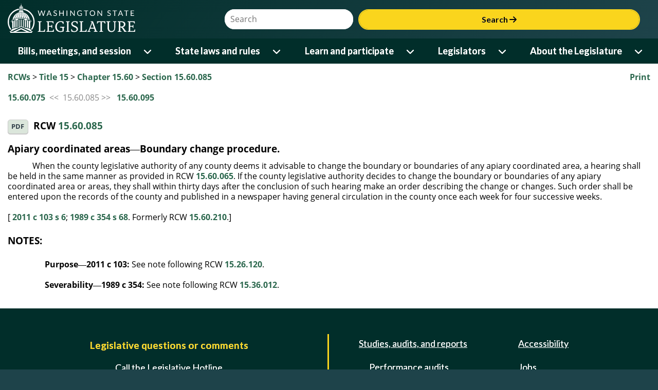

--- FILE ---
content_type: text/html; charset=utf-8
request_url: https://app.leg.wa.gov/RCW/default.aspx?cite=15.60.085
body_size: 109183
content:


<!DOCTYPE html>
<html lang="en">
<head id="theHead"><title>
	RCW 15.60.085: Apiary coordinated areas—Boundary change procedure.
</title><meta http-equiv="X-UA-Compatible" content="IE=EDGE" />
    <!-- make IE use highest version - not compat -->
    <meta name="viewport" content="width=device-width, initial-scale=1.0, maximum-scale=1.0" /><script type="text/javascript" src="/RCW/ruxitagentjs_ICA7NVfqrux_10327251022105625.js" data-dtconfig="rid=RID_1362493183|rpid=2075789124|domain=wa.gov|reportUrl=/RCW/rb_bf18608ouf|app=2e5b56cdeef87a27|cuc=34ku8urp|owasp=1|mel=100000|expw=1|featureHash=ICA7NVfqrux|dpvc=1|lastModification=1765254201953|tp=500,50,0|rdnt=1|uxrgce=1|srbbv=2|agentUri=/RCW/ruxitagentjs_ICA7NVfqrux_10327251022105625.js"></script><link rel="icon" type="image/x-icon" href="favicon.ico" /><link rel="preconnect" href="https://fonts.googleapis.com" /><link rel="preconnect" href="https://fonts.gstatic.com" crossorigin="" /><link rel="stylesheet" href="https://fonts.googleapis.com/css2?family=Bitter:wght@600&amp;family=Lato:wght@400;700&amp;display=swap" /><link rel="stylesheet" href="https://cdnjs.cloudflare.com/ajax/libs/font-awesome/6.6.0/css/all.min.css" integrity="sha512-Kc323vGBEqzTmouAECnVceyQqyqdsSiqLQISBL29aUW4U/M7pSPA/gEUZQqv1cwx4OnYxTxve5UMg5GT6L4JJg==" crossorigin="anonymous" referrerpolicy="no-referrer" />
    <link rel="stylesheet" href="https://app.leg.wa.gov/assets/css/LegTech.Template.header.css" />
    <link rel="stylesheet" href="https://app.leg.wa.gov/assets/css/LegTech.Template.footer.css" />
    <link rel="stylesheet" href="https://app.leg.wa.gov/assets/css/jqm-overrides.css" />

    <link rel="stylesheet" href="https://app.leg.wa.gov/assets/css/framework/jquery/mobile/1.4.2/Wsl-Theme.min.css" />
    <link rel="stylesheet" href="https://app.leg.wa.gov/assets/css/publicSiteResponsive.css?v=" />
    <link rel="stylesheet" href="css/flexGrid.css" /><link rel="stylesheet" href="css/jqueryOverrides.css" /><link rel="Stylesheet" type="text/css" href="css/rcw.css" />

    <script type="text/javascript" src="//code.jquery.com/jquery-1.9.1.min.js"></script>
    <script type="text/javascript">
        if (typeof jQuery == "undefined") {
            document.write(unescape("%3Cscript src='https://app.leg.wa.gov/assets/javascript/framework/jquery/jquery-1.9.1.min.js' type='text/javascript'%3E%3C/script%3E"));
        }
    </script>
    <script src="https://app.leg.wa.gov/assets/javascript/navigation.js"></script>
    <script type="text/javascript" src="https://app.leg.wa.gov/assets/Javascript/Framework/2.0/baseFramework.min.js"></script>
    <script type="text/javascript" src="js/AppNamespace.js"></script>
    <script type="text/javascript" src="js/ResponsiveElements.js"></script>
    <script type="text/javascript" src="js/JSMediaQueries.js"></script>
    <script src="js/rcw.js" type="text/javascript"></script>
    <script src="//code.jquery.com/mobile/1.4.2/jquery.mobile-1.4.2.min.js"></script>
    <script>
        if (typeof $.mobile == 'undefined') {
            document.write(unescape("%3Cscript src='https://app.leg.wa.gov/assets/javascript/framework/jquery/jquery.mobile-1.4.2.min.js' type='text/javascript'%3E%3C/script%3E"));
        }
    </script>
    
    <script async src="https://www.googletagmanager.com/gtag/js?id=G-172L1S6XYR"></script>
    <script>
        window.dataLayer = window.dataLayer || [];
        function gtag() { dataLayer.push(arguments); }
        gtag('js', new Date());
        gtag('config', 'G-172L1S6XYR');
    </script>
    </head>
<body>
    <div id="mediaquery">
        <!-- do not delete, used for js media queries-->
    </div>
    <div data-role="page" id="rcwPage" data-theme="b" id="pageWrapper">
        <div id="wsl-header">
    <div class="header-container">
        <header class="wsl">
            <div id="menu-open">
                <button class="nav-btn" onclick="Navigation.openMenu(event);">
                    <i class="fa-solid fa-bars"></i> <span>Menu</span>
                </button>
            </div>
            <div class="row g-0">
                <div class="col-4 col-xs-4">
                    <a href="https://leg.wa.gov">
                        <img src='[data-uri]' alt="Washington State Legistlature logo of a ring surrounding the capital building dome and oculus" id="logo" />
                    </a>
                </div>
                <div id="searchContainer" class="col-8 col-xs-8">
                    <div id="siteSearch" class="float-end">
                        <div class="input-group">
                            <label class="sr-only visually-hidden" for="headerSearchTerm">Website Search Term</label>
                            <input type="text" id="headerSearchTerm" class="input-text search-term" placeholder="Search" />
                            <button onclick="Navigation.siteSearch(event);">Search <i class="fa-solid fa-arrow-right"></i></button>
                        </div>
                    </div>
                </div>
            </div>
        </header>
    </div>
    <nav>
        <div id="menu-close">
            <div>
                Menu
            </div>
            <div>
                <button class="nav-btn" onclick="Navigation.closeMenu(event);">
                    <i class="fa-solid fa-xmark"></i>
                    <span>Menu</span>
                </button>
            </div>
        </div>
        <div id="menu-tools">
            <div id="site-search">
                <div class="input-group">
                    <label class="visually-hidden sr-only" for="nav-searchterm">Website Search Term</label>
                    <input type="text" id="nav-searchterm" placeholder="Search">
                    <button onclick="Navigation.transferToSearchApp(event)">Search <i class="fa-solid fa-arrow-right"></i></button>
                </div>
            </div>
        </div>
        <ul class="level1">
            <li>
                <span class="desktop-link ">
                    <a href="https://leg.wa.gov/bills-meetings-and-session/" class="dropdown-item">Bills, meetings, and session</a>
                    <button class="level1" onclick="Navigation.showMenu(this, event)" aria-expanded="false" aria-label="Open or close 'Bills, meetings, and session' sub-menu" aria-controls="level1-menu-0" id="level1-button-0"><i class="fa-solid fa-chevron-down"></i></button>
                </span>
                <span class="mobile-link">
                    <a href="https://leg.wa.gov/bills-meetings-and-session/">Bills, meetings, and session</a>
                    <button class="level1" onclick="Navigation.showMenu(this, event)" aria-label="Open or close 'Bills, meetings, and session' sub-menu" aria-expanded="false" aria-controls="level1-menu-0" id="level1-button-0"><i class="fa-solid fa-chevron-down"></i></button>
                </span><ul class="level2  " id="level1-menu-0" role="region" aria-labelledby="level1-button-0">
                    <li class="level2-item">
                        <div>
                            <div class="left-menu">
                                <span>
                                    <a href="https://leg.wa.gov/bills-meetings-and-session/bills/" target="_self">Bills</a>
                                    <button class="level2" onclick="Navigation.showSubmenu(this)" onmouseover="Navigation.showSubmenu(this, true)" aria-label="Open or close 'Bills' sub-menu" aria-expanded="false" aria-controls="level2-menu-0" id="level2-button-0"><i class="fa-solid fa-chevron-right"></i></button>
                                </span>
                            </div>
                            <div class="right-menu"><ul class="level3" style="columns:2" id="level2-menu-0" role="region" aria-labelledby="level2-button-0"><li><a href="https://leg.wa.gov/bills-meetings-and-session/bills/how-to-track-a-bill/" target="_self" class="dropdown-item">How to track a bill</a></li><li><a href="https://leg.wa.gov/bills-meetings-and-session/bills/how-to-comment-on-a-bill/" target="_self" class="dropdown-item">How to comment on a bill</a></li><li><a href="https://leg.wa.gov/bills-meetings-and-session/bills/help-with-bills/" target="_self" class="dropdown-item">Help with bills</a></li><li><a href="https://leg.wa.gov/bills-meetings-and-session/bills/data-and-statistics/" target="_self" class="dropdown-item">Data and statistics</a></li><li><a href="https://app.leg.wa.gov/billinfo/prefiled.aspx?year=2025" target="_self" class="dropdown-item">Prefiled bills for 2025</a></li></ul></div>
                        </div>
                    </li>
                    <li class="level2-item">
                        <div>
                            <div class="left-menu"><span><a href="https://app.leg.wa.gov/committeeschedules/" target="_self">Meeting schedules</a></span></div>
                            <div class="right-menu"></div>
                        </div>
                    </li>
                    <li class="level2-item">
                        <div>
                            <div class="left-menu">
                                <span>
                                    <a href="https://leg.wa.gov/bills-meetings-and-session/session/" target="_self">Session</a>
                                    <button class="level2" onclick="Navigation.showSubmenu(this)" onmouseover="Navigation.showSubmenu(this, true)" aria-label="Open or close 'Session' sub-menu" aria-expanded="false" aria-controls="level2-menu-1" id="level2-button-1"><i class="fa-solid fa-chevron-right"></i></button>
                                </span>
                            </div>
                            <div class="right-menu"><ul class="level3" style="" id="level2-menu-1" role="region" aria-labelledby="level2-button-1"><li><a href="https://leg.wa.gov/bills-meetings-and-session/session/how-to-testify-at-a-committee-meeting/" target="_self" class="dropdown-item">How to testify at a committee meeting</a></li><li><a href="https://leg.wa.gov/bills-meetings-and-session/session/session-documents/" target="_self" class="dropdown-item">Session documents</a></li></ul></div>
                        </div>
                    </li>
                    <li class="level2-item">
                        <div>
                            <div class="left-menu"><span><a href="https://app.leg.wa.gov/billinfo/initiatives.aspx" target="_self">Initiatives and referenda</a></span></div>
                            <div class="right-menu"></div>
                        </div>
                    </li>
                </ul>
            </li>
            <li>
                <span class="desktop-link ">
                    <a href="https://leg.wa.gov/state-laws-and-rules/" class="dropdown-item">State laws and rules</a>
                    <button class="level1" onclick="Navigation.showMenu(this, event)" aria-expanded="false" aria-label="Open or close 'State laws and rules' sub-menu" aria-controls="level1-menu-1" id="level1-button-1"><i class="fa-solid fa-chevron-down"></i></button>
                </span>
                <span class="mobile-link">
                    <a href="https://leg.wa.gov/state-laws-and-rules/">State laws and rules</a>
                    <button class="level1" onclick="Navigation.showMenu(this, event)" aria-label="Open or close 'State laws and rules' sub-menu" aria-expanded="false" aria-controls="level1-menu-1" id="level1-button-1"><i class="fa-solid fa-chevron-down"></i></button>
                </span><ul class="level2  " id="level1-menu-1" role="region" aria-labelledby="level1-button-1">
                    <li class="level2-item">
                        <div>
                            <div class="left-menu"><span><a href="https://leg.wa.gov/state-laws-and-rules/washington-state-constitution/" target="_self">Washington State Constitution</a></span></div>
                            <div class="right-menu"></div>
                        </div>
                    </li>
                    <li class="level2-item">
                        <div>
                            <div class="left-menu">
                                <span>
                                    <a href="https://leg.wa.gov/state-laws-and-rules/state-laws-rcw/" target="_self">State laws (RCW)</a>
                                    <button class="level2" onclick="Navigation.showSubmenu(this)" onmouseover="Navigation.showSubmenu(this, true)" aria-label="Open or close 'State laws (RCW)' sub-menu" aria-expanded="false" aria-controls="level2-menu-2" id="level2-button-2"><i class="fa-solid fa-chevron-right"></i></button>
                                </span>
                            </div>
                            <div class="right-menu"><ul class="level3" style="" id="level2-menu-2" role="region" aria-labelledby="level2-button-2"><li><a href="https://leg.wa.gov/state-laws-and-rules/state-laws-rcw/session-laws/" target="_self" class="dropdown-item">Session laws</a></li><li><a href="https://leg.wa.gov/state-laws-and-rules/state-laws-rcw/past-versions-of-state-laws/" target="_self" class="dropdown-item">Past versions of state laws</a></li><li><a href="https://leg.wa.gov/state-laws-and-rules/state-laws-rcw/help-with-state-laws/" target="_self" class="dropdown-item">Help with state laws</a></li></ul></div>
                        </div>
                    </li>
                    <li class="level2-item">
                        <div>
                            <div class="left-menu">
                                <span>
                                    <a href="https://leg.wa.gov/state-laws-and-rules/state-rules-wac/" target="_self">State rules (WAC)</a>
                                    <button class="level2" onclick="Navigation.showSubmenu(this)" onmouseover="Navigation.showSubmenu(this, true)" aria-label="Open or close 'State rules (WAC)' sub-menu" aria-expanded="false" aria-controls="level2-menu-3" id="level2-button-3"><i class="fa-solid fa-chevron-right"></i></button>
                                </span>
                            </div>
                            <div class="right-menu"><ul class="level3" style="" id="level2-menu-3" role="region" aria-labelledby="level2-button-3"><li><a href="https://leg.wa.gov/state-laws-and-rules/state-rules-wac/past-versions-of-state-rules/" target="_self" class="dropdown-item">Past versions of state rules</a></li></ul></div>
                        </div>
                    </li>
                    <li class="level2-item">
                        <div>
                            <div class="left-menu">
                                <span>
                                    <a href="https://leg.wa.gov/state-laws-and-rules/washington-state-register/" target="_self">Washington State Register</a>
                                    <button class="level2" onclick="Navigation.showSubmenu(this)" onmouseover="Navigation.showSubmenu(this, true)" aria-label="Open or close 'Washington State Register' sub-menu" aria-expanded="false" aria-controls="level2-menu-4" id="level2-button-4"><i class="fa-solid fa-chevron-right"></i></button>
                                </span>
                            </div>
                            <div class="right-menu"><ul class="level3" style="" id="level2-menu-4" role="region" aria-labelledby="level2-button-4"><li><a href="https://leg.wa.gov/state-laws-and-rules/washington-state-register/rule-making-help/" target="_self" class="dropdown-item">Rule-making help</a></li><li><a href="https://leg.wa.gov/state-laws-and-rules/washington-state-register/rule-making-activity/" target="_self" class="dropdown-item">Rule-making activity</a></li></ul></div>
                        </div>
                    </li>
                    <li class="level2-item">
                        <div>
                            <div class="left-menu"><span><a href="https://leg.wa.gov/state-laws-and-rules/washington-state-register/rule-making-help/rule-drafting-service-rds/" target="_self">Rule Drafting Service (RDS)</a></span></div>
                            <div class="right-menu"></div>
                        </div>
                    </li>
                </ul>
            </li>
            <li>
                <span class="desktop-link ">
                    <a href="https://leg.wa.gov/learn-and-participate/" class="dropdown-item">Learn and participate</a>
                    <button class="level1" onclick="Navigation.showMenu(this, event)" aria-expanded="false" aria-label="Open or close 'Learn and participate' sub-menu" aria-controls="level1-menu-2" id="level1-button-2"><i class="fa-solid fa-chevron-down"></i></button>
                </span>
                <span class="mobile-link">
                    <a href="https://leg.wa.gov/learn-and-participate/">Learn and participate</a>
                    <button class="level1" onclick="Navigation.showMenu(this, event)" aria-label="Open or close 'Learn and participate' sub-menu" aria-expanded="false" aria-controls="level1-menu-2" id="level1-button-2"><i class="fa-solid fa-chevron-down"></i></button>
                </span><ul class="level2  " id="level1-menu-2" role="region" aria-labelledby="level1-button-2">
                    <li class="level2-item">
                        <div>
                            <div class="left-menu">
                                <span>
                                    <a href="https://leg.wa.gov/learn-and-participate/civic-education-programs/" target="_self">Civic education programs</a>
                                    <button class="level2" onclick="Navigation.showSubmenu(this)" onmouseover="Navigation.showSubmenu(this, true)" aria-label="Open or close 'Civic education programs' sub-menu" aria-expanded="false" aria-controls="level2-menu-5" id="level2-button-5"><i class="fa-solid fa-chevron-right"></i></button>
                                </span>
                            </div>
                            <div class="right-menu"><ul class="level3" style="" id="level2-menu-5" role="region" aria-labelledby="level2-button-5"><li><a href="https://leg.wa.gov/learn-and-participate/civic-education-programs/page-program/" target="_self" class="dropdown-item">Page Program</a></li><li><a href="https://leg.wa.gov/learn-and-participate/civic-education-programs/internship-program/" target="_self" class="dropdown-item">Internship Program</a></li><li><a href="https://leg.wa.gov/learn-and-participate/civic-education-programs/legislative-scholar-program/" target="_self" class="dropdown-item">Legislative Scholar Program</a></li></ul></div>
                        </div>
                    </li>
                    <li class="level2-item">
                        <div>
                            <div class="left-menu"><span><a href="https://leg.wa.gov/learn-and-participate/how-a-bill-becomes-a-law/" target="_self">How a bill becomes a law</a></span></div>
                            <div class="right-menu"></div>
                        </div>
                    </li>
                    <li class="level2-item">
                        <div>
                            <div class="left-menu"><span><a href="https://leg.wa.gov/learn-and-participate/how-to-participate-in-the-lawmaking-process/" target="_self">How to participate in the lawmaking process</a></span></div>
                            <div class="right-menu"></div>
                        </div>
                    </li>
                    <li class="level2-item">
                        <div>
                            <div class="left-menu">
                                <span>
                                    <a href="https://leg.wa.gov/learn-and-participate/educational-resources/" target="_self">Educational resources</a>
                                    <button class="level2" onclick="Navigation.showSubmenu(this)" onmouseover="Navigation.showSubmenu(this, true)" aria-label="Open or close 'Educational resources' sub-menu" aria-expanded="false" aria-controls="level2-menu-6" id="level2-button-6"><i class="fa-solid fa-chevron-right"></i></button>
                                </span>
                            </div>
                            <div class="right-menu"><ul class="level3" style="columns:2" id="level2-menu-6" role="region" aria-labelledby="level2-button-6"><li><a href="https://leg.wa.gov/learn-and-participate/educational-resources/classroom-and-learning-materials/" target="_self" class="dropdown-item">Classroom and learning materials</a></li><li><a href="https://leg.wa.gov/learn-and-participate/educational-resources/legislative-documents-in-alphabetical-order/" target="_self" class="dropdown-item">Legislative documents in alphabetical order</a></li><li><a href="https://leg.wa.gov/learn-and-participate/educational-resources/pension-education/" target="_self" class="dropdown-item">Pension education</a></li><li><a href="https://leg.wa.gov/learn-and-participate/educational-resources/state-symbols/" target="_self" class="dropdown-item">State symbols</a></li><li><a href="https://leg.wa.gov/learn-and-participate/educational-resources/civics-organizations/" target="_self" class="dropdown-item">Civics organizations</a></li></ul></div>
                        </div>
                    </li>
                    <li class="level2-item">
                        <div>
                            <div class="left-menu"><span><a href="https://fiscal.wa.gov/" target="_blank">State budgets (fiscal.wa.gov)</a></span></div>
                            <div class="right-menu"></div>
                        </div>
                    </li>
                    <li class="level2-item">
                        <div>
                            <div class="left-menu"><span><a href="https://leg.wa.gov/learn-and-participate/glossary/" target="_self">Glossary of legislative terms</a></span></div>
                            <div class="right-menu"></div>
                        </div>
                    </li>
                </ul>
            </li>
            <li>
                <span class="desktop-link ">
                    <a href="https://leg.wa.gov/legislators/" class="dropdown-item">Legislators</a>
                    <button class="level1" onclick="Navigation.showMenu(this, event)" aria-expanded="false" aria-label="Open or close 'Legislators' sub-menu" aria-controls="level1-menu-3" id="level1-button-3"><i class="fa-solid fa-chevron-down"></i></button>
                </span>
                <span class="mobile-link">
                    <a href="https://leg.wa.gov/legislators/">Legislators</a>
                    <button class="level1" onclick="Navigation.showMenu(this, event)" aria-label="Open or close 'Legislators' sub-menu" aria-expanded="false" aria-controls="level1-menu-3" id="level1-button-3"><i class="fa-solid fa-chevron-down"></i></button>
                </span><ul class="level2  " id="level1-menu-3" role="region" aria-labelledby="level1-button-3">
                    <li class="level2-item">
                        <div>
                            <div class="left-menu"><span><a href="https://app.leg.wa.gov/districtfinder" target="_self">District Finder</a></span></div>
                            <div class="right-menu"></div>
                        </div>
                    </li>
                    <li class="level2-item">
                        <div>
                            <div class="left-menu"><span><a href="https://leg.wa.gov/legislators/legislator-directories/" target="_self">Legislator directories</a></span></div>
                            <div class="right-menu"></div>
                        </div>
                    </li>
                    <li class="level2-item">
                        <div>
                            <div class="left-menu"><span><a href="https://leg.wa.gov/legislators/how-to-send-a-message-to-a-legislator/" target="_self">How to send a message to a legislator</a></span></div>
                            <div class="right-menu"></div>
                        </div>
                    </li>
                    <li class="level2-item">
                        <div>
                            <div class="left-menu">
                                <span>
                                    <a href="https://leg.wa.gov/legislators/house-and-senate-class-photos/" target="_self">House and Senate class photos</a>
                                    <button class="level2" onclick="Navigation.showSubmenu(this)" onmouseover="Navigation.showSubmenu(this, true)" aria-label="Open or close 'House and Senate class photos' sub-menu" aria-expanded="false" aria-controls="level2-menu-7" id="level2-button-7"><i class="fa-solid fa-chevron-right"></i></button>
                                </span>
                            </div>
                            <div class="right-menu"><ul class="level3" style="" id="level2-menu-7" role="region" aria-labelledby="level2-button-7"><li><a href="https://leg.wa.gov/legislators/house-and-senate-class-photos/house-class-photos/" target="_self" class="dropdown-item">House Class Photos</a></li><li><a href="https://leg.wa.gov/legislators/house-and-senate-class-photos/senate-class-photos/" target="_self" class="dropdown-item">Senate Class Photos</a></li></ul></div>
                        </div>
                    </li>
                </ul>
            </li>
            <li>
                <span class="desktop-link ">
                    <a href="https://leg.wa.gov/about-the-legislature/" class="dropdown-item">About the Legislature</a>
                    <button class="level1" onclick="Navigation.showMenu(this, event)" aria-expanded="false" aria-label="Open or close 'About the Legislature' sub-menu" aria-controls="level1-menu-4" id="level1-button-4"><i class="fa-solid fa-chevron-down"></i></button>
                </span>
                <span class="mobile-link">
                    <a href="https://leg.wa.gov/about-the-legislature/">About the Legislature</a>
                    <button class="level1" onclick="Navigation.showMenu(this, event)" aria-label="Open or close 'About the Legislature' sub-menu" aria-expanded="false" aria-controls="level1-menu-4" id="level1-button-4"><i class="fa-solid fa-chevron-down"></i></button>
                </span><ul class="level2  " id="level1-menu-4" role="region" aria-labelledby="level1-button-4">
                    <li class="level2-item">
                        <div>
                            <div class="left-menu">
                                <span>
                                    <a href="https://leg.wa.gov/about-the-legislature/house-of-representatives/" target="_self">House of Representatives</a>
                                    <button class="level2" onclick="Navigation.showSubmenu(this)" onmouseover="Navigation.showSubmenu(this, true)" aria-label="Open or close 'House of Representatives' sub-menu" aria-expanded="false" aria-controls="level2-menu-8" id="level2-button-8"><i class="fa-solid fa-chevron-right"></i></button>
                                </span>
                            </div>
                            <div class="right-menu"><ul class="level3" style="" id="level2-menu-8" role="region" aria-labelledby="level2-button-8"><li><a href="https://leg.wa.gov/about-the-legislature/house-of-representatives/house-administration/" target="_self" class="dropdown-item">House Administration</a></li><li><a href="https://leg.wa.gov/about-the-legislature/house-of-representatives/office-of-program-research/" target="_self" class="dropdown-item">Office of Program Research</a></li></ul></div>
                        </div>
                    </li>
                    <li class="level2-item">
                        <div>
                            <div class="left-menu">
                                <span>
                                    <a href="https://leg.wa.gov/about-the-legislature/senate/" target="_self">Senate</a>
                                    <button class="level2" onclick="Navigation.showSubmenu(this)" onmouseover="Navigation.showSubmenu(this, true)" aria-label="Open or close 'Senate' sub-menu" aria-expanded="false" aria-controls="level2-menu-9" id="level2-button-9"><i class="fa-solid fa-chevron-right"></i></button>
                                </span>
                            </div>
                            <div class="right-menu"><ul class="level3" style="" id="level2-menu-9" role="region" aria-labelledby="level2-button-9"><li><a href="https://leg.wa.gov/about-the-legislature/senate/senate-committee-services/" target="_self" class="dropdown-item">Senate Committee Services</a></li><li><a href="https://leg.wa.gov/about-the-legislature/senate/schedules/" target="_self" class="dropdown-item">Schedules</a></li><li><a href="https://leg.wa.gov/about-the-legislature/senate/leadership/" target="_self" class="dropdown-item">Leadership</a></li><li><a href="https://leg.wa.gov/about-the-legislature/senate/administration/" target="_self" class="dropdown-item">Administration</a></li></ul></div>
                        </div>
                    </li>
                    <li class="level2-item">
                        <div>
                            <div class="left-menu"><span><a href="https://leg.wa.gov/about-the-legislature/committees/" target="_self">Committees</a></span></div>
                            <div class="right-menu"></div>
                        </div>
                    </li>
                    <li class="level2-item">
                        <div>
                            <div class="left-menu"><span><a href="https://leg.wa.gov/about-the-legislature/legislative-information-center/" target="_self">Legislative Information Center</a></span></div>
                            <div class="right-menu"></div>
                        </div>
                    </li>
                    <li class="level2-item">
                        <div>
                            <div class="left-menu">
                                <span>
                                    <a href="https://leg.wa.gov/about-the-legislature/legislative-agencies/" target="_self">Legislative agencies</a>
                                    <button class="level2" onclick="Navigation.showSubmenu(this)" onmouseover="Navigation.showSubmenu(this, true)" aria-label="Open or close 'Legislative agencies' sub-menu" aria-expanded="false" aria-controls="level2-menu-10" id="level2-button-10"><i class="fa-solid fa-chevron-right"></i></button>
                                </span>
                            </div>
                            <div class="right-menu"><ul class="level3" style="columns:2" id="level2-menu-10" role="region" aria-labelledby="level2-button-10"><li><a href="https://leg.wa.gov/about-the-legislature/legislative-agencies/jlarc/" target="_self" class="dropdown-item">Joint Legislative Audit and Review Committee (JLARC)</a></li><li><a href="https://leg.wa.gov/about-the-legislature/legislative-agencies/jtc/" target="_self" class="dropdown-item">Joint Transportation Committee (JTC)</a></li><li><a href="https://leg.wa.gov/about-the-legislature/legislative-agencies/leb/" target="_self" class="dropdown-item">Legislative Ethics Board (LEB)</a></li><li><a href="https://leg.wa.gov/about-the-legislature/legislative-agencies/leap/" target="_self" class="dropdown-item">Legislative Evaluation and Accountability Program (LEAP) Committee</a></li><li><a href="https://leg.wa.gov/about-the-legislature/legislative-agencies/leg-tech/" target="_self" class="dropdown-item">Legislative Service Center (LEG-TECH)</a></li><li><a href="https://lss.leg.wa.gov/" target="_blank" class="dropdown-item">Legislative Support Services (LSS)</a></li><li><a href="https://leg.wa.gov/about-the-legislature/legislative-agencies/cro/" target="_self" class="dropdown-item">Office of the Code Reviser (CRO)</a></li><li><a href="https://leg.wa.gov/about-the-legislature/legislative-agencies/osllr/" target="_self" class="dropdown-item">Office of State Legislative Labor Relations (OSLLR)</a></li><li><a href="https://leg.wa.gov/about-the-legislature/legislative-agencies/osa/" target="_self" class="dropdown-item">Office of the State Actuary (OSA)</a></li></ul></div>
                        </div>
                    </li>
                    <li class="level2-item">
                        <div>
                            <div class="left-menu">
                                <span>
                                    <a href="https://leg.wa.gov/about-the-legislature/legislative-procedures/" target="_self">Legislative procedures</a>
                                    <button class="level2" onclick="Navigation.showSubmenu(this)" onmouseover="Navigation.showSubmenu(this, true)" aria-label="Open or close 'Legislative procedures' sub-menu" aria-expanded="false" aria-controls="level2-menu-11" id="level2-button-11"><i class="fa-solid fa-chevron-right"></i></button>
                                </span>
                            </div>
                            <div class="right-menu"><ul class="level3" style="columns:2" id="level2-menu-11" role="region" aria-labelledby="level2-button-11"><li><a href="https://leg.wa.gov/about-the-legislature/legislative-procedures/house-rules/" target="_self" class="dropdown-item">House rules</a></li><li><a href="https://leg.wa.gov/about-the-legislature/legislative-procedures/senate-rules/" target="_self" class="dropdown-item">Senate rules</a></li><li><a href="https://leg.wa.gov/about-the-legislature/legislative-procedures/joint-rules/" target="_self" class="dropdown-item">Joint rules</a></li><li><a href="https://leg.wa.gov/about-the-legislature/legislative-procedures/reeds-rules/" target="_self" class="dropdown-item">Reed's Rules</a></li><li><a href="https://leg.wa.gov/about-the-legislature/legislative-procedures/senate-emergency-parliamentary-rules/" target="_self" class="dropdown-item">Senate emergency parliamentary rules</a></li><li><a href="https://leg.wa.gov/about-the-legislature/senate/administration/senate-committee-room-rules/" target="_self" class="dropdown-item">Senate committee room rules</a></li><li><a href="https://leg.wa.gov/about-the-legislature/legislative-procedures/code-revisers-office-procedures/" target="_self" class="dropdown-item">Code Reviser's Office Procedures</a></li><li><a href="https://leg.wa.gov/about-the-legislature/legislative-procedures/ethics-board-rules/" target="_self" class="dropdown-item">Ethics Board rules</a></li><li><a href="https://leg.wa.gov/state-laws-and-rules/washington-state-constitution/" target="_self" class="dropdown-item">Washington State Constitution</a></li></ul></div>
                        </div>
                    </li>
                    <li class="level2-item">
                        <div>
                            <div class="left-menu">
                                <span>
                                    <a href="https://leg.wa.gov/about-the-legislature/ethics/" target="_self">Ethics</a>
                                    <button class="level2" onclick="Navigation.showSubmenu(this)" onmouseover="Navigation.showSubmenu(this, true)" aria-label="Open or close 'Ethics' sub-menu" aria-expanded="false" aria-controls="level2-menu-12" id="level2-button-12"><i class="fa-solid fa-chevron-right"></i></button>
                                </span>
                            </div>
                            <div class="right-menu"><ul class="level3" style="columns:2" id="level2-menu-12" role="region" aria-labelledby="level2-button-12"><li><a href="https://leg.wa.gov/about-the-legislature/ethics/ethics-advisory-opinions/" target="_self" class="dropdown-item">Ethics advisory opinions</a></li><li><a href="https://leg.wa.gov/about-the-legislature/ethics/ethics-complaint-opinions/" target="_self" class="dropdown-item">Ethics complaint opinions</a></li><li><a href="https://leg.wa.gov/about-the-legislature/ethics/ethics-alerts/" target="_self" class="dropdown-item">Ethics alerts</a></li><li><a href="https://leg.wa.gov/about-the-legislature/ethics/ethics-reports/" target="_self" class="dropdown-item">Ethics reports</a></li><li><a href="https://na4.documents.adobe.com/public/esignWidget?wid=CBFCIBAA3AAABLblqZhDBxzMxm9qEzn8gS4ZvtX5ndW2xR0OmlGlKuIpLSJqHtsZIL4IEUmhDnWTVk-tKJpo*" target="_blank" class="dropdown-item">Ethics complaint form</a></li></ul></div>
                        </div>
                    </li>
                    <li class="level2-item">
                        <div>
                            <div class="left-menu">
                                <span>
                                    <a href="https://leg.wa.gov/about-the-legislature/history-of-the-legislature/" target="_self">History of the Legislature</a>
                                    <button class="level2" onclick="Navigation.showSubmenu(this)" onmouseover="Navigation.showSubmenu(this, true)" aria-label="Open or close 'History of the Legislature' sub-menu" aria-expanded="false" aria-controls="level2-menu-13" id="level2-button-13"><i class="fa-solid fa-chevron-right"></i></button>
                                </span>
                            </div>
                            <div class="right-menu"><ul class="level3" style="" id="level2-menu-13" role="region" aria-labelledby="level2-button-13"><li><a href="https://leg.wa.gov/about-the-legislature/history-of-the-legislature/enabling-act/" target="_self" class="dropdown-item">Enabling Act</a></li><li><a href="https://leg.wa.gov/about-the-legislature/history-of-the-legislature/territorial-history/" target="_self" class="dropdown-item">Territorial history</a></li><li><a href="https://leg.wa.gov/about-the-legislature/history-of-the-legislature/senate-presidents/" target="_self" class="dropdown-item">Senate Presidents</a></li><li><a href="https://leg.wa.gov/about-the-legislature/history-of-the-legislature/preserving-capitol-furniture/" target="_self" class="dropdown-item">Preserving Capitol furniture</a></li></ul></div>
                        </div>
                    </li>
                </ul>
            </li>
        </ul>
        <div id="submenu-container" style="display: none;"></div>
    </nav>
</div>

        <div class="ui-content" role="main">
            <div class="container-fluid" id="divContent">
                <div class="row clearfix hidden-print">
                    <div id="divPrint" class="col-csm-7 col-csm-push-5 text-right">
                        <a id="aPrint" onclick="javascript:window.print();">Print</a>
                    </div>
                    <div id="divBreadCrumb" class="col-csm-5 col-csm-pull-7">
                        <!-- phBreadcrumb start -->
                        <span class="breadCrumbClass"><a href="default.aspx">RCWs</a> > <a href="default.aspx?cite=15">Title 15</a> > <a href="default.aspx?cite=15.60">Chapter 15.60</a> > <a href="default.aspx?cite=15.60.085">Section 15.60.085</a></span><br /><br />
                        <!-- phBreadcrumb end -->
                    </div>
                </div>
                
    <div id="ContentPlaceHolder1_pnlPrevNext" style="color:#888888;">
	
        <a id="ContentPlaceHolder1_hlPrevious" href="default.aspx?cite=15.60.075">15.60.075</a>&nbsp;&nbsp;&lt;&lt;&nbsp;
        15.60.085&nbsp;&gt;&gt;&nbsp;&nbsp;
        <a id="ContentPlaceHolder1_hlNext" href="default.aspx?cite=15.60.095">15.60.095</a><br/>
        <br/>
    
</div>

    <div class="row">
        <div class="col-csm-6 col-csm-push-6 text-right">             
            
        </div>
        <div class="col-csm-6 col-csm-pull-6">
            
        </div>
    </div>

    <div class="row clearfix">
        <div class="col-csm-12">
            
        </div>
    </div>

    
    
    <div id='contentWrapper'><div><h3><a class="ui-btn ui-btn-inline ui-shadow ui-corner-all ui-mini" style="margin-right:10px;" href="http://app.leg.wa.gov/RCW/default.aspx?cite=15.60.085&amp;pdf=true" target="_blank">PDF</a>RCW  <a href='http://app.leg.wa.gov/RCW/default.aspx?cite=15.60.085'>15.60.085</a></h3></div><div><h3>Apiary coordinated areas<span style="font-family:times new roman;">—</span>Boundary change procedure.</h3></div><div><div style="text-indent:0.5in;">When the county legislative authority of any county deems it advisable to change the boundary or boundaries of any apiary coordinated area, a hearing shall be held in the same manner as provided in RCW  <a href='http://app.leg.wa.gov/RCW/default.aspx?cite=15.60.065'>15.60.065</a>. If the county legislative authority decides to change the boundary or boundaries of any apiary coordinated area or areas, they shall within thirty days after the conclusion of such hearing make an order describing the change or changes. Such order shall be entered upon the records of the county and published in a newspaper having general circulation in the county once each week for four successive weeks.</div></div><div style="margin-top:15pt;margin-bottom:0pt;">[ <a href='https://lawfilesext.leg.wa.gov/biennium/2011-12/Pdf/Bills/Session Laws/Senate/5374-S.SL.pdf?cite=2011 c 103 s 6'>2011 c 103 s 6</a>;  <a href='https://leg.wa.gov/CodeReviser/documents/sessionlaw/1989c354.pdf?cite=1989 c 354 s 68'>1989 c 354 s 68</a>. Formerly RCW  <a href='http://app.leg.wa.gov/RCW/default.aspx?cite=15.60.210'>15.60.210</a>.]</div><div style="margin-top:0.25in;margin-bottom:0.25in;"><h3>NOTES:</h3></div><div style="margin-bottom:0.2in;"><div style="text-indent:0.75in;"><span style="font-weight:bold;">Purpose<span style="font-family:times new roman;">—</span>2011 c 103:</span> See note following RCW  <a href='http://app.leg.wa.gov/RCW/default.aspx?cite=15.26.120'>15.26.120</a>.</div></div><div style="margin-bottom:0.2in;"><div style="text-indent:0.75in;"><span style="font-weight:bold;">Severability<span style="font-family:times new roman;">—</span>1989 c 354:</span> See note following RCW  <a href='http://app.leg.wa.gov/RCW/default.aspx?cite=15.36.012'>15.36.012</a>.</div></div></div>
    <div id="ContentPlaceHolder1_pnlExpanded">
	
        
    
</div>

            </div>
        </div>
        <div class="block-dark-green">
    <footer>
        <div class="main-footer row g-0">
            <div class="left-column col-12 col-lg-6">
                <h2 class="text-warning">Legislative questions or comments</h2>
                <p>
                    Call the Legislative Hotline<br>
                    <a href="tel:18005626000" class="text-lg">1-800-562-6000</a><br>
                    <span class="text-sm">TTY for deaf/hard of hearing: <a href="tel:18008336388">1-800-833-6388</a></span>
                </p>
                <p><a href="https://leg.wa.gov/help">Learn more about the Legislative Hotline</a></p>
            </div>
            <div class="right-column col-12 col-lg-6">
                <div class="row">
                    <div class="first-links-column col-12 col-lg-6">
                        <ul>
                            <li>
                                <a class="footer-link" href="https://leg.wa.gov/studies-audits-and-reports/"
                                   aria-label="Studies, audits, and reports">Studies, audits, and reports</a>
                                <ul>
                                    <li class="footer-sublink-item">
                                        <a class="link"
                                           href="https://leg.wa.gov/studies-audits-and-reports/performance-audits/"
                                           aria-label="Performance audits">Performance audits</a>
                                    </li>
                                    <li class="footer-sublink-item">
                                        <a class="link"
                                           href="https://leg.wa.gov/studies-audits-and-reports/actuarial-reporting/"
                                           aria-label="Actuarial reporting">Actuarial reporting</a>
                                    </li>
                                    <li class="footer-sublink-item">
                                        <a class="link"
                                           href="https://leg.wa.gov/studies-audits-and-reports/transportation-studies-and-reports/"
                                           aria-label="Transportation studies and reports">Transportation studies and reports</a>
                                    </li>
                                    <li class="footer-sublink-item">
                                        <a class="link" href="https://app.leg.wa.gov/reportstothelegislature"
                                           aria-label="Reports from outside organizations">Reports from outside organizations</a>
                                    </li>
                                    <li class="footer-sublink-item">
                                        <a class="link"
                                           href="https://leg.wa.gov/studies-audits-and-reports/investigation-reports/"
                                           aria-label="Investigation reports">Investigation reports</a>
                                    </li>
                                </ul>
                            </li>
                        </ul>
                    </div>
                    <div class="second-links-column col-12 col-lg-6">
                        <ul>
                            <li>
                                <a class="footer-link" href="https://leg.wa.gov/accessibility/" aria-label="Accessibility">Accessibility</a>
                            </li>
                            <li>
                                <a class="footer-link" href="https://leg.wa.gov/jobs/"
                                   aria-label="Jobs and volunteer opportunities">Jobs</a>
                            </li>
                            <li>
                                <a class="footer-link" href="https://leg.wa.gov/public-records-requests/" aria-label="Public records requests">
                                    Public records requests
                                </a>
                            </li>
                            <li><a class="footer-link" href="https://leg.wa.gov/help/" aria-label="Site help">Site help</a></li>
                            <li>
                                <a class="footer-link" href="https://leg.wa.gov/help/contact-us/" aria-label="Contact us">Contact us</a>
                            </li>
                            <li>
                                <a class="footer-link" href="https://public.govdelivery.com/accounts/WALEG/subscriber/new"
                                   aria-label="Email updates (GovDelivery)">Email updates (GovDelivery)</a>
                            </li>
                        </ul>
                    </div>
                </div>
            </div>
        </div>
    </footer>
</div>
<div class="block-light-green">
    <footer>
        <div class="bottom-strip row g-0">
            <div class="left-column col-12 col-lg-6">
                <ul>
                    <li>
                        <a href="https://leg.wa.gov" class="logo-link">
                            <img src='[data-uri]' alt="Washington State Legistlature logo of a ring surrounding the capital building dome and oculus">
                        </a>
                    </li>
                    <li><a href="https://leg.wa.gov/disclaimer/">Disclaimer</a></li>
                    <li><a href="https://leg.wa.gov/privacy-notice/">Privacy Notice</a></li>
                </ul>
            </div>
            <div class="right-column col-12 col-lg-6"><p><i class="fa-regular fa-copyright"></i> Copyright 2025. All Rights Reserved.</p></div>
        </div>
    </footer>
</div>
    </div>
</body>
</html>